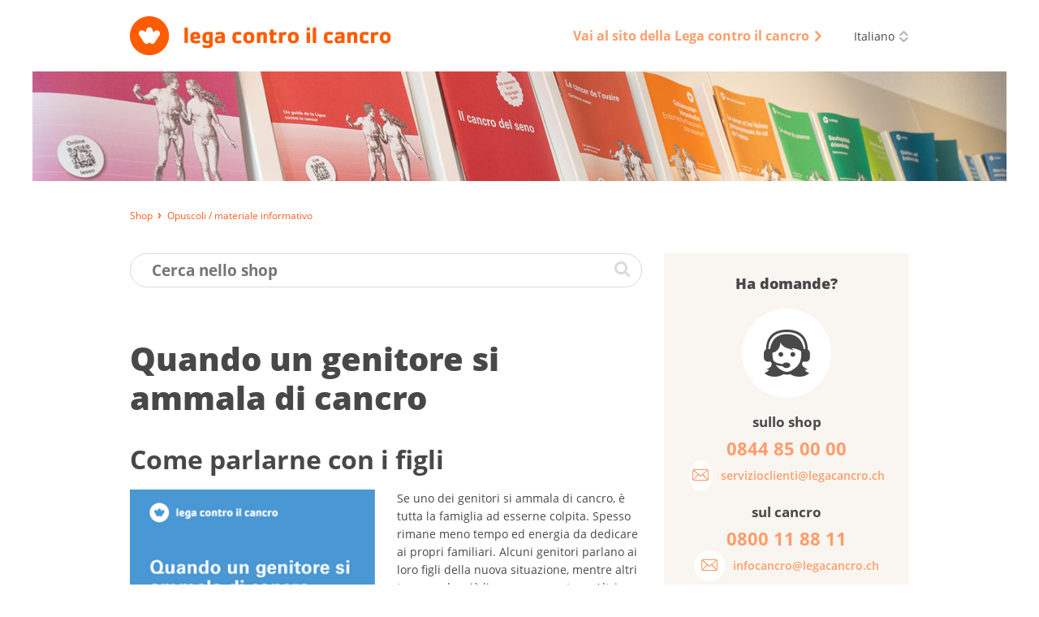

--- FILE ---
content_type: text/html; charset=utf-8
request_url: https://shop.legacancro.ch/opuscoli-materiale-informativo/vivere-con-il-cancro/familiari/quando-un-genitore-si-ammala-di-cancro
body_size: 7908
content:
<!DOCTYPE html>
<!--[if lt IE 9]><html lang="" class="no-js lt-ie11 lt-ie10 lt-ie9 ie" prefix="og: http://ogp.me/ns#"><![endif]-->
<!--[if IE 9]><html lang="" class="no-js lt-ie11 lt-ie10 ie" prefix="og: http://ogp.me/ns#"><![endif]-->
<!--[if gt IE 9]><!--><html lang="" class="no-js" prefix="og: http://ogp.me/ns#"><!--<![endif]-->
<!--[if !IE]><!--><script>if(document.documentMode){document.documentElement.className+=' lt-ie'+(document.documentMode+1)+' ie';}</script><!--<![endif]-->
<head>

<meta charset="utf-8">
<!-- 
	=========================================================
	Produced by: CS2 AG | Switzerland
	Contact: www.cs2.ch | Tel. +41 61 333 22 22 | info@cs2.ch
	=========================================================

	This website is powered by TYPO3 - inspiring people to share!
	TYPO3 is a free open source Content Management Framework initially created by Kasper Skaarhoj and licensed under GNU/GPL.
	TYPO3 is copyright 1998-2026 of Kasper Skaarhoj. Extensions are copyright of their respective owners.
	Information and contribution at https://typo3.org/
-->

<base href="https://shop.legacancro.ch">

<title>Quando un genitore si ammala di cancro - Shop della Lega contro il cancro</title>
<meta http-equiv="x-ua-compatible" content="IE=edge" />
<meta name="generator" content="TYPO3 CMS" />
<meta name="viewport" content="width=device-width, user-scalable=yes, maximum-scale=1.0, minimum-scale=1.0, initial-scale=1.0" />
<meta name="robots" content="index,follow" />
<meta property="og:type" content="website" />
<meta property="og:site_name" content="Shop della Lega contro il cancro" />
<meta name="twitter:card" content="summary" />
<meta name="msapplication-tap-highlight" content="no" />
<meta name="format-detection" content="telephone=no" />


<link rel="stylesheet" type="text/css" href="/typo3temp/assets/compressed/merged-642fc84fc94c1f84d955933f28053932-fdfbf2eb26b9df48af920af0d9d6e264.css?1730797412" media="all">




<!--[if lte IE 9]><script src="/typo3conf/ext/netv_kls_shoptemplate/Resources/Public/js/lib/minified/ie9.console.min.js"></script><![endif]-->
<script src="/typo3temp/assets/compressed/merged-5125c39c10be405d9991b87bf1d1cb2a-36d3650d09f8bb36c5244f77120a22c4.js?1730797412"></script>
<script>var netvPageOptions = { 'templateRoot' : '/typo3conf/ext/netv_kls_shoptemplate/Resources/Public/' };</script><script src="/typo3temp/assets/compressed/controller.min-b78ddd4517dffde3dd9e4afd290a8457.js?1730797412"></script>



<script type="text/javascript">var requiredModules = ["jquery","jquery.shop","jquery.flywidget","jquery.scrollTop"];</script><script data-main="/typo3conf/ext/netv_kls_shoptemplate/Resources/Public/js/lib/minified/app.min" src="/typo3conf/ext/netv_kls_shoptemplate/Resources/Public/js/lib/minified/require.min.js?1491998822"></script><!--[if lt IE 9]><script>var el = ['piccaption', 'teasercard', 'panel', 'container', 'items', 'row', 'item', 'mobilebar'];for(i=0; i<el.length;i++)document.createElement(el[i]);</script><![endif]--><!-- Google Analytics tracking disabled by DEV SERVER -->        <!-- Google Tag Manager -->
        <script>
            (function(){
                setTimeout(function(){
                    (function(w,d,s,l,i){w[l]=w[l]||[];w[l].push({'gtm.start':
        new Date().getTime(),event:'gtm.js'});var f=d.getElementsByTagName(s)[0],
        j=d.createElement(s),dl=l!='dataLayer'?'&l='+l:'';j.async=true;j.src=
        'https://www.googletagmanager.com/gtm.js?id='+i+dl;f.parentNode.insertBefore(j,f);
        })(window,document,'script','dataLayer','GTM-TTC6PV5');
                }, 5000);
            })()
        </script>
        <!-- End Google Tag Manager --><meta itemprop="name" content="Opuscoli / materiale informativo - Shop della Lega contro il cancro" />
<link rel="icon" type="image/png" sizes="16x16" href="/typo3conf/ext/netv_kls_shoptemplate/Resources/Public/media/images/icons/kls/de/favicon/favicon-16x16.png?1458810904">
<link rel="icon" type="image/png" sizes="32x32" href="/typo3conf/ext/netv_kls_shoptemplate/Resources/Public/media/images/icons/kls/de/favicon/favicon-32x32.png?1458810882">
<link rel="icon" type="image/png" sizes="96x96" href="/typo3conf/ext/netv_kls_shoptemplate/Resources/Public/media/images/icons/kls/de/favicon/favicon-96x96.png?1458745534">
<link rel="shortcut icon" href="/typo3conf/ext/netv_kls_shoptemplate/Resources/Public/media/images/icons/kls/de/favicon/favicon.ico?1412344987">
<link rel="apple-touch-icon-precomposed" href="/typo3conf/ext/netv_kls_shoptemplate/Resources/Public/media/images/icons/kls/de/apple-touch-icons/apple-touch-icon-precomposed.png?1458745459">
<link rel="apple-touch-icon-precomposed" sizes="72x72" href="/typo3conf/ext/netv_kls_shoptemplate/Resources/Public/media/images/icons/kls/de/apple-touch-icons/apple-touch-icon-72x72-precomposed.png?1458745548">
<link rel="apple-touch-icon-precomposed" sizes="152x152" href="/typo3conf/ext/netv_kls_shoptemplate/Resources/Public/media/images/icons/kls/de/apple-touch-icons/apple-touch-icon-152x152-precomposed.png?1458745498">
<link rel="apple-touch-icon-precomposed" sizes="180x180" href="/typo3conf/ext/netv_kls_shoptemplate/Resources/Public/media/images/icons/kls/de/apple-touch-icons/apple-touch-icon-180x180-precomposed.png?1458745491">
<link rel="apple-touch-icon-precomposed" sizes="192x192" href="/typo3conf/ext/netv_kls_shoptemplate/Resources/Public/media/images/icons/kls/de/apple-touch-icons/apple-touch-icon-192x192-precomposed.png?1458745484">
<link rel="apple-touch-icon-precomposed" sizes="144x144" href="/typo3conf/ext/netv_kls_shoptemplate/Resources/Public/media/images/icons/kls/de/apple-touch-icons/apple-touch-icon-144x144-precomposed.png?1458745506">
<link rel="apple-touch-icon-precomposed" sizes="60x60" href="/typo3conf/ext/netv_kls_shoptemplate/Resources/Public/media/images/icons/kls/de/apple-touch-icons/apple-touch-icon-60x60-precomposed.png?1458745555">
<link rel="apple-touch-icon-precomposed" sizes="114x114" href="/typo3conf/ext/netv_kls_shoptemplate/Resources/Public/media/images/icons/kls/de/apple-touch-icons/apple-touch-icon-114x114-precomposed.png?1458745525">
<link rel="apple-touch-icon-precomposed" sizes="120x120" href="/typo3conf/ext/netv_kls_shoptemplate/Resources/Public/media/images/icons/kls/de/apple-touch-icons/apple-touch-icon-120x120-precomposed.png?1458745520">
<link rel="apple-touch-icon-precomposed" sizes="76x76" href="/typo3conf/ext/netv_kls_shoptemplate/Resources/Public/media/images/icons/kls/de/apple-touch-icons/apple-touch-icon-76x76-precomposed.png?1458745541">
<link rel="manifest" href="/typo3conf/ext/netv_kls_shoptemplate/Resources/Public/media/images/icons/kls/de/android/manifest.json?1458811493">
<meta name="msapplication-config" content="/typo3conf/ext/netv_kls_shoptemplate/Resources/Public/media/images/icons/kls/de/mstile/browserconfig.xml?1458825854">

<link rel="canonical" href="https://shop.legacancro.ch/opuscoli-materiale-informativo/vivere-con-il-cancro/familiari/quando-un-genitore-si-ammala-di-cancro"/>

<link rel="alternate" hreflang="de-CH" href="https://shop.krebsliga.ch/broschueren-infomaterial/leben-mit-krebs/angehoerige-und-nahestehende/quando-un-genitore-si-ammala-di-cancro"/>
<link rel="alternate" hreflang="fr-CH" href="https://boutique.liguecancer.ch/brochures-materiel-dinformation/vivre-avec-le-cancer/proches/quando-un-genitore-si-ammala-di-cancro"/>
<link rel="alternate" hreflang="it-CH" href="https://shop.legacancro.ch/opuscoli-materiale-informativo/vivere-con-il-cancro/familiari/quando-un-genitore-si-ammala-di-cancro"/>
<link rel="alternate" hreflang="x-default" href="https://shop.krebsliga.ch/broschueren-infomaterial/leben-mit-krebs/angehoerige-und-nahestehende/quando-un-genitore-si-ammala-di-cancro"/>

<meta name="description" content="">
<meta property="og:description" content="">
<meta property="og:title" content="Opuscoli / materiale informativo">
<meta property="og:type" content="website">
<meta property="twitter:description" content="">
<meta property="twitter:title" content="Opuscoli / materiale informativo">
<link rel="canonical" href="https://shop.legacancro.ch/opuscoli-materiale-informativo/vivere-con-il-cancro/quando-la-malattia-non-concede/quando-un-genitore-si-ammala-di-cancro">
<meta property="og:url" content="https://shop.legacancro.ch/opuscoli-materiale-informativo/vivere-con-il-cancro/quando-la-malattia-non-concede/quando-un-genitore-si-ammala-di-cancro">
</head>
<body class="it" id="pageid-21">
<!-- Google Tag Manager (noscript) --><noscript><iframe src="https://www.googletagmanager.com/ns.html?id=GTM-TTC6PV5" 
height="0" width="0" style="display:none;visibility:hidden"></iframe></noscript><!-- End Google Tag Manager (noscript) --><!--[if lte IE 9]><div class="browsermessage nojs"><items><row><item class="icon"></item><item class="text"><div class="header">Questo sito internet e solo parzialmente utilizzabile.</div><div class="message">Il suo browser è obsoleto.</div></item></row></items></div><![endif]--><noscript><div class="browsermessage"><items><row><item class="icon"></item><item class="text"><div class="header" data-text="Questo sito internet e solo parzialmente utilizzabile."></div><div class="message" data-text="Per l’accesso a questo sito internet deve essere in grado di sopportare JavaScript."></div></item></row></items></div></noscript><div class="browsermessage"><items><row class="cookies"><item class="icon"></item><item class="text"><div class="header" data-text="Questo sito internet e solo parzialmente utilizzabile."></div><div class="message" data-text="Per l’accesso a questo sito internet deve essere in grado di sopportare cookies."></div></item></row></items></div><div id="l-pagewrapper"><div class="l-constrained"><header id="l-header" class="l-header"><container class="c-constrained not-mobile"><items id="topbar"><item class="logo"><a href="/" target="_self"><img src="/typo3conf/ext/netv_kls_shoptemplate/Resources/Public/media/images/logos/logo-it.svg" alt=""></a></item><item class="meta"><items><item><a href="http://www.legacancro.ch" target="_blank" class="navlink" rel="noreferrer"><span>Vai al sito della Lega contro il cancro</span><i class="ico-link-external"></i></a></item><item><div class="languageswitch"><a href="/opuscoli-materiale-informativo" target="_self"><span class="label">Italiano</span><i class="ico-switch"></i></a><ul class="list"><li><a href="https://shop.krebsliga.ch/broschueren-infomaterial" target="_self">Deutsch</a></li><li><a href="https://boutique.liguecancer.ch/brochures-materiel-dinformation" target="_self">Français</a></li></ul><script>netvLib.language.init();</script></div></item></items></item></items></container><picture class="ambiance not-mobile"><!--[if IE 9]><video style="display: none;"><![endif]--><source srcset="/fileadmin/user_upload/images/kls-shop-header1600x180-it.jpg, /fileadmin/user_upload/images/kls-shop-header1600x180-it@2x.jpg 2x" media="(min-width: 93.75em)" /><source srcset="/fileadmin/user_upload/images/kls-shop-header1200x135-it.jpg, /fileadmin/user_upload/images/kls-shop-header1200x135-it@2x.jpg 2x" media="(min-width: 64em)" /><source srcset="/clear.gif" media="(min-width: 0em)"/><!--[if IE 9]></video><![endif]--><img src="/typo3conf/ext/netv_kls_shoptemplate/Resources/Public/media/images/clear.gif" alt="" /></picture><mobilebar class="only-mobile c-constrained"><items><item class="left" data-title="Shop"><a href="#" class="navtrigger invert" onclick="netvLib.mobiletrigger.trigger(); return false;"><i class="ico-menu-mob"></i></a></item><item class="right"><a href="/" target="_self" class="logo"><img src="/typo3conf/ext/netv_kls_shoptemplate/Resources/Public/media/images/logos/logo-it.svg" alt=""></a></item></items></mobilebar></header><nav id="mobilenav" class="only-mobile"><div class="wrapper"><panel class="navigation"><container class="c-constrained"><a href="/archivio" target="_self" class="invert"><span class="label">Archivio</span></a><a href="/opuscoli-materiale-informativo" target="_self" class="invert"><span class="label">Opuscoli / materiale informativo</span></a><a href="/prodotti" target="_self" class="invert"><span class="label">Prodotti</span></a></container></panel><panel class="meta"><container class="c-constrained"><a href="http://www.legacancro.ch" target="_blank" class="navlink invert" rel="noreferrer"><span>Vai al sito della Lega contro il cancro</span><i class="ico-link-external"></i></a></container></panel><panel class="language"><container class="c-constrained"><div id="langswitch-mob" class="languageswitch mobile"><a href="/opuscoli-materiale-informativo" target="_self"><span class="label">Italiano</span></a><ul class="list"><li><a href="https://shop.krebsliga.ch/broschueren-infomaterial" target="_self"><span class="label">Deutsch</span></a></li><li><a href="https://boutique.liguecancer.ch/brochures-materiel-dinformation" target="_self"><span class="label">Français</span></a></li></ul><script>netvLib.language.init();</script></div></container></panel></div></nav><container class="c-constrained"><items id="breadcrumb" class="breadcrumb not-mobile" itemscope itemtype="http://schema.org/BreadcrumbList"><item itemprop="itemListElement" itemscope itemtype="http://schema.org/ListItem"><a href="/" target="_self" itemprop="item"><span itemprop="name">Shop</span></a><meta itemprop="position" content="1" /></item><item itemprop="itemListElement" itemscope itemtype="http://schema.org/ListItem"><a href="/opuscoli-materiale-informativo" target="_self" class="cur" itemprop="item"><span itemprop="name">Opuscoli / materiale informativo</span></a><meta itemprop="position" content="2" /></item></items><items id="breadcrumb-mobile" class="breadcrumb only-mobile"><item><a href="/" target="_self" itemprop="item"><span>Shop</span></a></item></items></container><!-- start Main --><main id="l-main" class="c-constrained"><div class="content-container"><div id="c16" class="frame frame-default frame-type-list frame-layout-0"><a id="c36"></a>


<div class="coe shop shop-detail" data-variant="154"><a class="anchor" name="shop-detail"></a><div class="coe searchbox"><a class="anchor" name="searchbox"></a><form method="post" action="/cerca/"><div><input type="hidden" name="tx_netvklsshop_categorylisting[__referrer][@extension]" value="NetvKlsShop" /><input type="hidden" name="tx_netvklsshop_categorylisting[__referrer][@controller]" value="Variant" /><input type="hidden" name="tx_netvklsshop_categorylisting[__referrer][@action]" value="show" /><input type="hidden" name="tx_netvklsshop_categorylisting[__referrer][arguments]" value="[base64]" /><input type="hidden" name="tx_netvklsshop_categorylisting[__referrer][@request]" value="{&quot;@extension&quot;:&quot;NetvKlsShop&quot;,&quot;@controller&quot;:&quot;Variant&quot;,&quot;@action&quot;:&quot;show&quot;}9d42b48a55c348c71eb5ccb63297c16604fb5ede" /><input type="hidden" name="tx_netvklsshop_categorylisting[__trustedProperties]" value="{&quot;searchword&quot;:1}2596604408e0487c9f488f53a336aa47fbd10109" /></div><input placeholder="Cerca nello shop" class="inpSearchbox" type="search" name="tx_netvklsshop_categorylisting[searchword]" /><button class="btn" type="submit"><i class="ico-search"></i></button></form></div><div class="coe pagetitle"><a class="anchor" name="pagetitle"></a><h1 class="title">Quando un genitore si ammala di cancro</h1></div><div class="coe title"><a class="anchor" name="title"></a><h2 class="title">Come parlarne con i figli</h2></div><div class="coe textpic col img-left"><div class="images"><div class="image"><picture><!--[if IE 9]><video style="display: none;"><![endif]--><source srcset="/files/_processed_/1/e/csm_quando-un-genitore-si-ammala-di-cancro-031033012111_f925f81cc0.png, /files/_processed_/1/e/csm_quando-un-genitore-si-ammala-di-cancro-031033012111_e0dc89aaf1.png 2x" media="(min-width: 93.75em)" /><source srcset="/files/_processed_/1/e/csm_quando-un-genitore-si-ammala-di-cancro-031033012111_690520900a.png, /files/_processed_/1/e/csm_quando-un-genitore-si-ammala-di-cancro-031033012111_ffb6d8ba0d.png 2x" media="(min-width: 64em)" /><source srcset="/files/_processed_/1/e/csm_quando-un-genitore-si-ammala-di-cancro-031033012111_f925f81cc0.png, /files/_processed_/1/e/csm_quando-un-genitore-si-ammala-di-cancro-031033012111_e0dc89aaf1.png 2x" media="(min-width: 0em)" /><!--[if IE 9]></video><![endif]--><img src="/typo3conf/ext/netv_kls_shop/Resources/Public/media/images/clear.gif" alt=""/></picture></div></div><div class="text"><p>Se uno dei genitori si ammala di cancro, è tutta la famiglia ad esserne colpita. Spesso rimane meno tempo ed energia da dedicare ai propri familiari. Alcuni genitori parlano ai loro figli della nuova situazione, mentre altri temono che ciò li possa spaventare. Altri, invece, non sanno ancora se e come informare i bambini.  L’opuscolo offre ai genitori suggerimenti e strategie di superamento concrete per affrontare una situazione del genere. Vi trova una serie di consigli utili per parlare con i figli, oltre a informazioni su cosa sta loro succedendo, di che cosa hanno bisogno e come poterli sostenere. L’opuscolo contiene anche alcuni consigli per il personale docente.</p></div></div><div class="product-infos"><ul class="product-info list"><li>Numero di pagine: 80</li><li>Lingua: ITALIANO</li><li>Codice articolo: 031033012111</li></ul><items class="product-info controller"><item><a href="http://issuu.com/krebsliga/docs/se-un-genitore-si-ammala-di-cancro-?e=4169534/35205821" target="_blank" class="btnRound"><span class="roof"><i class="ico-flip"></i></span><span class="label">Sfoglia</span></a></item><item><a href="/files/kls/webshop/PDFs/italiano/quando-un-genitore-si-ammala-di-cancro-031033012111.pdf" target="_blank" class="btnRound"><span class="roof"><i class="ico-link-download"></i></span><span class="label">Scarica PDF</span></a></item><item><a href="/files/kls/webshop/Epub/Italienisch/quando-un-genitore-si-ammala-di-cancro.epub" target="_blank" class="btnRound"><span class="roof"><i class="ico-link-download"></i></span><span class="label">Scarica EPUB</span></a></item><item><a href="/files/kls/webshop/Mobi/Italienisch/quando-un-genitore-si-ammala-di-cancro.mobi" target="_blank" class="btnRound"><span class="roof"><i class="ico-link-download"></i></span><span class="label">Scarica MOBI</span></a></item></items></div><div class="basket-controller"><input type="hidden" name="variant" value="154" /><items><item><span class="label">Gratuito</span></item><item><items class="numberinput" data-act="1"><item class="minus control" data-action="onlynumber"><i class="ico-collapsible-small-hide"></i></item><item class="legacy-browser"><input class="value amount small" value="1" type="text"><span class="amount-label">Pz.</span></item><item class="modern-browser"><input class="value amount small" value="1" type="number" pattern="[1-9]*" inputmode="numeric" name="amount" min="1"><span class="amount-label">Pz.</span></item><item class="plus control" data-action="onlynumber"><i class="ico-collapsible-small-show"></i></item></items></item><item class="netvUI-item netvUI-button"><button type="submit" class="ui-button plus" data-action="addamount"><div><i class="ico-basket"></i><span>Nel carrello della spesa</span></div></button></item></items></div></div><div class="coe shop shop-products"><a class="anchor" name="shop-products"></a><div class="coe pagetitle"><h2 class="title">Versioni linguistiche</h2></div><div class="coe shopitems"><div class="shopitem" data-variant="15"><a href="/opuscoli-materiale-informativo/vivere-con-il-cancro/familiari/wenn-eltern-an-krebs-erkranken"><picture class="placeholder"><!--[if IE 9]><video style="display: none;"><![endif]--><source srcset="/typo3conf/ext/netv_kls_shop/Resources/Public/media/images/shop/shopcover_placeholder_1024.gif" media="(min-width: 0em)" /><!--[if IE 9]></video><![endif]--><img src="/typo3conf/ext/netv_kls_shop/Resources/Public/media/images/shop/shopcover_placeholder_1024.gif" alt=""/></picture><picture class="imageholder"><!--[if IE 9]><video style="display: none;"><![endif]--><source srcset="/files/_processed_/1/0/csm_wenn-eltern-an-krebs-erkranken-mit-kindern-ueber-krebs-reden-011033012111_0b3b52b6fc.png, /files/_processed_/1/0/csm_wenn-eltern-an-krebs-erkranken-mit-kindern-ueber-krebs-reden-011033012111_fc738567af.png 2x" media="(min-width: 93.75em)" /><source srcset="/files/_processed_/1/0/csm_wenn-eltern-an-krebs-erkranken-mit-kindern-ueber-krebs-reden-011033012111_b7ed511516.png, /files/_processed_/1/0/csm_wenn-eltern-an-krebs-erkranken-mit-kindern-ueber-krebs-reden-011033012111_fc738567af.png 2x" media="(min-width: 53.125em)" /><source srcset="/files/_processed_/1/0/csm_wenn-eltern-an-krebs-erkranken-mit-kindern-ueber-krebs-reden-011033012111_0b3b52b6fc.png, /files/_processed_/1/0/csm_wenn-eltern-an-krebs-erkranken-mit-kindern-ueber-krebs-reden-011033012111_b6c2bb4c28.png 2x" media="(min-width: 33.8125em)" /><source srcset="/files/_processed_/1/0/csm_wenn-eltern-an-krebs-erkranken-mit-kindern-ueber-krebs-reden-011033012111_b7ed511516.png, /files/_processed_/1/0/csm_wenn-eltern-an-krebs-erkranken-mit-kindern-ueber-krebs-reden-011033012111_fc738567af.png 2x" media="(min-width: 26.0625em)" /><source srcset="/files/_processed_/1/0/csm_wenn-eltern-an-krebs-erkranken-mit-kindern-ueber-krebs-reden-011033012111_0b3b52b6fc.png, /files/_processed_/1/0/csm_wenn-eltern-an-krebs-erkranken-mit-kindern-ueber-krebs-reden-011033012111_b6c2bb4c28.png 2x" media="(min-width: 0em)" /><!--[if IE 9]></video><![endif]--><img src="/typo3conf/ext/netv_kls_shop/Resources/Public/media/images/clear.gif" alt=""/></picture></a><piccaption><span class="item-title" data-art="011033012111">Wenn El&shy;tern an Krebs er&shy;kran&shy;ken</span><span>Libro / brochure<br>Tedesco</span></piccaption><div class="label">Gratuito</div></div><div class="shopitem" data-variant="82"><a href="/opuscoli-materiale-informativo/vivere-con-il-cancro/familiari/quand-le-cancer-touche-les-parents"><picture class="placeholder"><!--[if IE 9]><video style="display: none;"><![endif]--><source srcset="/typo3conf/ext/netv_kls_shop/Resources/Public/media/images/shop/shopcover_placeholder_1024.gif" media="(min-width: 0em)" /><!--[if IE 9]></video><![endif]--><img src="/typo3conf/ext/netv_kls_shop/Resources/Public/media/images/shop/shopcover_placeholder_1024.gif" alt=""/></picture><picture class="imageholder"><!--[if IE 9]><video style="display: none;"><![endif]--><source srcset="/files/_processed_/f/6/csm_quand-le-cancer-touche-les-parents-en-parler-aux-enfants-021033012111_c8980798b2.png, /files/_processed_/f/6/csm_quand-le-cancer-touche-les-parents-en-parler-aux-enfants-021033012111_d42da80079.png 2x" media="(min-width: 93.75em)" /><source srcset="/files/_processed_/f/6/csm_quand-le-cancer-touche-les-parents-en-parler-aux-enfants-021033012111_16a5fa2c96.png, /files/_processed_/f/6/csm_quand-le-cancer-touche-les-parents-en-parler-aux-enfants-021033012111_d42da80079.png 2x" media="(min-width: 53.125em)" /><source srcset="/files/_processed_/f/6/csm_quand-le-cancer-touche-les-parents-en-parler-aux-enfants-021033012111_c8980798b2.png, /files/_processed_/f/6/csm_quand-le-cancer-touche-les-parents-en-parler-aux-enfants-021033012111_51f822e39b.png 2x" media="(min-width: 33.8125em)" /><source srcset="/files/_processed_/f/6/csm_quand-le-cancer-touche-les-parents-en-parler-aux-enfants-021033012111_16a5fa2c96.png, /files/_processed_/f/6/csm_quand-le-cancer-touche-les-parents-en-parler-aux-enfants-021033012111_d42da80079.png 2x" media="(min-width: 26.0625em)" /><source srcset="/files/_processed_/f/6/csm_quand-le-cancer-touche-les-parents-en-parler-aux-enfants-021033012111_c8980798b2.png, /files/_processed_/f/6/csm_quand-le-cancer-touche-les-parents-en-parler-aux-enfants-021033012111_51f822e39b.png 2x" media="(min-width: 0em)" /><!--[if IE 9]></video><![endif]--><img src="/typo3conf/ext/netv_kls_shop/Resources/Public/media/images/clear.gif" alt=""/></picture></a><piccaption><span class="item-title" data-art="021033012111">Quand le can&shy;cer touche les pa&shy;rents</span><span>Libro / brochure<br>Francese</span></piccaption><div class="label">Gratuito</div></div></div></div><div class="coe shop shop-products"><a class="anchor" name="shop-products"></a><div class="coe pagetitle"><h2 class="title">Prodotti correlati</h2></div><div class="coe shopitems"><div class="shopitem" data-variant="155"><a href="/opuscoli-materiale-informativo/vivere-con-il-cancro/vita-quotidiana/malati-di-cancro-come-dirlo-ai-figli"><picture class="placeholder"><!--[if IE 9]><video style="display: none;"><![endif]--><source srcset="/typo3conf/ext/netv_kls_shop/Resources/Public/media/images/shop/shopcover_placeholder_1024.gif" media="(min-width: 0em)" /><!--[if IE 9]></video><![endif]--><img src="/typo3conf/ext/netv_kls_shop/Resources/Public/media/images/shop/shopcover_placeholder_1024.gif" alt=""/></picture><picture class="imageholder"><!--[if IE 9]><video style="display: none;"><![endif]--><source srcset="/files/_processed_/9/2/csm_malati-di-cancro-come-dirlo-ai-figli-per-genitori-con-consigli-per-i-docenti-033039102111_9e0130323d.png, /files/_processed_/9/2/csm_malati-di-cancro-come-dirlo-ai-figli-per-genitori-con-consigli-per-i-docenti-033039102111_ec004cfa4a.png 2x" media="(min-width: 93.75em)" /><source srcset="/files/_processed_/9/2/csm_malati-di-cancro-come-dirlo-ai-figli-per-genitori-con-consigli-per-i-docenti-033039102111_e83cb574b3.png, /files/_processed_/9/2/csm_malati-di-cancro-come-dirlo-ai-figli-per-genitori-con-consigli-per-i-docenti-033039102111_ec004cfa4a.png 2x" media="(min-width: 53.125em)" /><source srcset="/files/_processed_/9/2/csm_malati-di-cancro-come-dirlo-ai-figli-per-genitori-con-consigli-per-i-docenti-033039102111_9e0130323d.png, /files/_processed_/9/2/csm_malati-di-cancro-come-dirlo-ai-figli-per-genitori-con-consigli-per-i-docenti-033039102111_422add9715.png 2x" media="(min-width: 33.8125em)" /><source srcset="/files/_processed_/9/2/csm_malati-di-cancro-come-dirlo-ai-figli-per-genitori-con-consigli-per-i-docenti-033039102111_e83cb574b3.png, /files/_processed_/9/2/csm_malati-di-cancro-come-dirlo-ai-figli-per-genitori-con-consigli-per-i-docenti-033039102111_ec004cfa4a.png 2x" media="(min-width: 26.0625em)" /><source srcset="/files/_processed_/9/2/csm_malati-di-cancro-come-dirlo-ai-figli-per-genitori-con-consigli-per-i-docenti-033039102111_9e0130323d.png, /files/_processed_/9/2/csm_malati-di-cancro-come-dirlo-ai-figli-per-genitori-con-consigli-per-i-docenti-033039102111_422add9715.png 2x" media="(min-width: 0em)" /><!--[if IE 9]></video><![endif]--><img src="/typo3conf/ext/netv_kls_shop/Resources/Public/media/images/clear.gif" alt=""/></picture></a><piccaption><span class="item-title" data-art="033039102111">Malati di cancro: come dirlo ai figli?</span><span>Brochure<br>Italiano</span></piccaption><div class="label">Gratuito</div></div></div></div></div></div><aside class="content-sidebar"><container class="inner-wrapper"><div id="c955" class="frame frame-default frame-type-html frame-layout-0"><a id="c958"></a><div id="c42" class="frame frame-default frame-type-list frame-layout-0"><a id="c44"></a><div id="" class="coe shop-contact shop-sidebar centerbox"><h3 class="title">Ha domande?</h3><div class="picto"><i class="ico-hotline"></i></div><h4>sullo shop</h4><span class="tel">0844 85 00 00</span><a href="mailto:servizioclienti@legacancro.ch" class="buttonlink"><span class="icon"><i class="ico-soc-email"></i></span><span class="label">servizioclienti@legacancro.ch</span></a><h4>sul cancro</h4><span class="tel">0800 11 88 11 </span><a href="mailto:infocancro@legacancro.ch" class="buttonlink"><span class="icon"><i class="ico-soc-email"></i></span><span class="label">infocancro@legacancro.ch</span></a></div></div></div><div id="c48" class="frame frame-default frame-type-list frame-layout-0"><a id="c50"></a><a class="coe donatebutton" href="https://www.legacancro.ch/donazione/" target="_blank"><span>FAI QUI UNA DONAZIONE</span></a></div><div id="c18" class="frame frame-default frame-type-login frame-layout-0"><a id="c35"></a>
	<div class="coe shop-teaser shop-sidebar">
		<h3 class="title">Login</h3>
		
		<form action="/opuscoli-materiale-informativo/vivere-con-il-cancro/familiari/quando-un-genitore-si-ammala-di-cancro" target="_self" method="post" onsubmit="">
			<input type="text" id="user" name="user" value="" placeholder="E-mail">
			<input type="password" id="pass" name="pass" value="" placeholder="Password" data-rsa-encryption="">
			
			
			<div class="netvUI-item netvUI-button">
				<input type="submit" name="submit" value="Registrazione" id="shop-sidebar-login" class="ui-button">
			</div>
			
			<div class="felogin-hidden">
				<input type="hidden" name="logintype" value="login">
				<input type="hidden" name="pid" value="9@e81c8e6fcf91bf963011b44aa415688c9e34a7c5">
				<input type="hidden" name="redirect_url" value="">
				<input type="hidden" name="tx_felogin_pi1[noredirect]" value="0">
				
			</div>
		</form>
		<!--###FORGOTP_VALID###-->
			<a href="/opuscoli-materiale-informativo/vivere-con-il-cancro/familiari/quando-un-genitore-si-ammala-di-cancro?tx_felogin_pi1%5Bforgot%5D=1&amp;cHash=e4b11fb323ee95d7f6371b5e3b4e2e5e" rel="nofollow">Password dimenticata?</a>
			<script>
				try {
					var netv_script_elements = document.getElementsByTagName("script");
					var netv_current_script = netv_script_elements[netv_script_elements.length-1];
					var netv_atag=netv_current_script.previousElementSibling;
					if(netv_atag && netv_atag.href){
						netv_atag.href=netv_atag.href+'#f-pw';
					}
					netv_current_script.remove();
				}
				catch(err) {};
			</script>
		<!--###FORGOTP_VALID###-->
	</div>
	</div><div id="c61" class="frame frame-default frame-type-list frame-layout-0"><a id="c66"></a><div id="c45" class="csc-default"><div class="coe shop-information shop-sidebar"><h3 class="title">Dica la Sua!</h3><a href="https://www.legacancro.ch/feedback" target="_blank">Cosa pensa dei nostri opuscoli?</a></div></div></div></container></aside></main></div><footer id="l-footer"><div class="l-constrained"><div class="c-constrained footer-wrapper"><items class="logo-wrapper"><item class="left"><a href="/" target="_self"><img src="/typo3conf/ext/netv_kls_shoptemplate/Resources/Public/media/images/logos/logo-footer-it.svg" alt=""></a></item><item class="right"><div class="contactpanel"><i class="ico-hotline"></i><span>Hotline del servizio clienti</span><a href="tel:0844850000">0844 85 00 00</a></div></item></items><items class="meta"><item class="metalinks"><a href="https://www.legacancro.ch/condizioni-generali/" target="_blank">Consegna, pagamento e restituzione</a></item><item class="metalinks"><a href="https://www.legacancro.ch/impressum/" target="_blank">Impressum</a><a href="https://www.legacancro.ch/protezione-dei-dati" target="_blank">Protezione dei dati</a><a href="https://www.legacancro.ch/condizioni-generali/" target="_blank">Condizioni generali</a><a href="https://www.legacancro.ch/garanzia-della-qualita/" target="_blank">Codice di condotta</a><a href="https://www.legacancro.ch/disclaimer/" target="_blank">Disclaimer</a></item><item class="copyright">
						© Lega contro il cancro
					</item></items></div></div></footer><div id="flybar"><items><item><a href="/carrello" class="basket" data-amount="0"></a></item><item><a class="btntoTop"><i class="ico-go-top"></i></a></item></items></div></div>



<!-- pageid=21-->

</body>
</html>

--- FILE ---
content_type: application/x-javascript
request_url: https://shop.legacancro.ch/typo3conf/ext/netv_kls_shoptemplate/Resources/Public/js/app/cs2gdprlink.js?v2
body_size: 53
content:
$('.cs2gdprlink').on('click', function (e) {
	e.preventDefault();
	e.stopPropagation();
	$('#cs2gdprmodal').modal();
});

function closeGdprOverlay() {
	$('#gdrp-cookieoverlay').css('width', '0');
}


--- FILE ---
content_type: image/svg+xml
request_url: https://shop.legacancro.ch/typo3conf/ext/netv_kls_shoptemplate/Resources/Public/media/images/logos/logo-it.svg
body_size: 3342
content:
<?xml version="1.0" encoding="utf-8"?>
<!-- Generator: Adobe Illustrator 19.2.0, SVG Export Plug-In . SVG Version: 6.00 Build 0)  -->
<svg version="1.1" id="Ebene_1" xmlns="http://www.w3.org/2000/svg" xmlns:xlink="http://www.w3.org/1999/xlink" x="0px" y="0px"
	 width="512px" height="76.678px" viewBox="0 0 512 76.678" style="enable-background:new 0 0 512 76.678;" xml:space="preserve">
<g>
	<path style="fill:#FF5C00;" d="M0,38.34C0,17.167,17.165,0,38.34,0s38.339,17.166,38.339,38.34
		c0,21.175-17.164,38.338-38.339,38.338S0,59.514,0,38.34L0,38.34z M48.94,51.454l9.242-14.028c1.604-2.444,1.334-5.73-0.798-7.862
		s-5.419-2.402-7.844-0.811l-4.094,2.698l-0.987-4.802c-0.59-2.839-3.106-4.973-6.12-4.973c-3.015,0-5.53,2.133-6.124,4.995
		l-0.983,4.78l-4.093-2.698c-2.425-1.591-5.713-1.321-7.844,0.811c-2.132,2.132-2.402,5.418-0.798,7.862l9.345,14.185
		c1.074,1.624,2.917,2.699,5.01,2.699c2.449,0,4.556-1.468,5.489-3.572c0.932,2.104,3.039,3.572,5.489,3.572
		C45.99,54.309,47.884,53.167,48.94,51.454L48.94,51.454z"/>
	<g>
		<path style="fill:#FF5C00;" d="M111.561,52.838h-1.609c-1.788,0-2.86-0.402-2.86-2.503V24.502c0-1.788,0.894-2.413,2.458-2.413
			h2.011c1.788,0,2.28,1.475,2.28,2.413v25.833C113.841,51.72,113.304,52.838,111.561,52.838z"/>
		<path style="fill:#FF5C00;" d="M135.694,44.167h-10.502c-0.134,2.905,0.447,4.201,3.754,4.201c2.011,0,3.933-0.358,5.855-0.76
			c0.536-0.134,0.938-0.224,1.162-0.224c1.743,0,1.833,1.788,1.833,3.039c0,1.118-0.313,2.145-2.056,2.414
			c-2.234,0.358-4.872,0.581-6.838,0.581c-8.402,0-10.279-3.799-10.279-11.173c0-7.062,1.385-11.486,10.056-11.486
			c8.089,0,9.43,4.38,9.43,10.324C138.108,43.989,137.571,44.167,135.694,44.167z M131.717,38.67c0-2.011-0.402-2.86-2.994-2.86
			c-2.86,0-3.442,1.251-3.486,3.933h6.481L131.717,38.67L131.717,38.67z"/>
		<path style="fill:#FF5C00;" d="M161.571,59.184c-1.699,2.414-4.827,3.486-8.67,3.486c-2.905,0-6.614-0.357-8.537-0.849
			c-1.251-0.313-1.698-1.431-1.698-2.592c0-1.251,0.09-3.084,1.966-3.084c0.268,0,0.939,0.179,1.118,0.223
			c2.458,0.581,4.961,0.938,7.464,0.938c2.771,0,2.592-2.1,2.636-4.335c-1.653,0.268-3.262,0.447-4.737,0.447
			c-6.391,0-8.805-3.307-8.805-10.593c0-3.977,0.76-7.106,2.547-9.117c2.101-2.368,4.425-2.949,9.296-2.949
			c2.056,0,3.665,0,6.168,0.179c1.743,0.134,2.279,0.938,2.279,2.458v21.363C162.599,56.905,162.465,57.888,161.571,59.184z
			 M155.85,36.346c-0.893-0.045-1.788-0.045-3.039-0.045c-2.19,0-2.503,0.402-2.816,1.028c-0.447,0.938-0.805,3.084-0.805,5.274
			c0,0.939,0.09,2.101,0.224,3.262c0.312,2.235,0.76,2.458,2.324,2.458c1.118,0,2.637-0.223,4.112-0.626L155.85,36.346
			L155.85,36.346z"/>
		<path style="fill:#FF5C00;" d="M184.006,52.838h-1.385c-1.296,0-2.234-0.179-2.637-1.118c-2.056,1.118-4.335,1.699-6.435,1.699
			c-4.603,0-6.928-2.459-6.928-6.883c0-6.391,4.782-7.419,9.877-7.419c1.073,0,2.19,0.045,3.218,0.134
			c0-2.368-0.134-3.575-1.833-3.575c-1.564,0-4.514,0.402-6.614,0.894c-0.268,0.045-0.536,0.09-0.849,0.09
			c-1.386,0-1.877-0.939-1.877-1.832V33.89c0-0.939,0.313-2.056,1.699-2.324c2.1-0.402,5.407-0.804,7.418-0.804
			c1.833,0,5.14,0.223,6.838,2.145c1.431,1.564,1.788,2.995,1.788,7.24v10.324C186.285,51.81,185.794,52.838,184.006,52.838z
			 M179.76,43.631c-0.536,0-1.118-0.089-1.698-0.089c-3.71,0-5.14,0.492-5.14,2.547c0,1.251,0.358,2.592,1.251,2.592
			c2.279,0,3.352-0.402,5.587-1.788L179.76,43.631L179.76,43.631z"/>
		<path style="fill:#FF5C00;" d="M215.737,53.24c-1.296,0.134-2.548,0.179-3.844,0.179c-8.446,0-10.726-2.459-10.726-11.307
			c0-8.804,2.279-11.352,10.726-11.352c1.386,0,2.503,0.089,3.844,0.223c3.039,0.268,2.95,0.805,2.95,2.011
			c0,1.43,0.044,3.844-2.146,3.844c-0.804,0-3.977-0.536-5.989-0.536c-2.414,0-2.279,0.76-2.414,2.726
			c-0.09,1.118-0.09,2.414-0.09,3.084c0,1.207,0.09,2.95,0.179,4.112c0.134,1.341,0.357,1.654,2.324,1.654
			c2.055,0,5.274-0.536,5.989-0.536c0.492,0,1.028,0.134,1.475,0.625c0.268,0.268,0.671,1.788,0.671,3.218
			C218.687,52.391,218.687,52.927,215.737,53.24z"/>
		<path style="fill:#FF5C00;" d="M233.524,53.419c-7.821,0-10.815-4.38-10.815-11.307s2.994-11.352,10.815-11.352
			c7.822,0,10.771,4.424,10.771,11.352C244.295,49.039,241.346,53.419,233.524,53.419z M236.743,37.419
			c-0.402-0.716-0.671-1.118-3.218-1.118s-2.86,0.402-3.262,1.118c-0.447,0.849-0.76,2.19-0.76,4.692
			c0,2.458,0.268,3.888,0.76,4.693c0.402,0.67,0.715,1.073,3.262,1.073s2.816-0.403,3.218-1.073c0.492-0.804,0.76-2.235,0.76-4.693
			C237.503,39.609,237.234,38.268,236.743,37.419z"/>
		<path style="fill:#FF5C00;" d="M266.553,52.838h-1.609c-1.788,0-2.86-0.358-2.86-2.414V39.385c0-2.011-0.09-3.129-1.207-3.129
			c-1.788,0-3.351,0.849-5.005,2.145v12.022c0,1.341-0.536,2.414-2.28,2.414h-1.609c-1.787,0-2.86-0.358-2.86-2.414V33.799
			c0-1.743,0.894-2.369,2.458-2.369h2.011c0.983,0,1.52,0.447,1.878,0.983c1.832-1.072,3.753-1.653,5.944-1.653
			c5.899,0,7.418,3.531,7.418,6.436v13.228C268.832,51.765,268.296,52.838,266.553,52.838z"/>
		<path style="fill:#FF5C00;" d="M285.324,37.017h-3.396V46c0,1.52,0.133,1.922,0.447,1.922c1.296,0,2.458-0.67,3.664-0.67
			c1.476,0,1.743,1.118,1.743,1.877v1.564c0,1.743-0.536,2.324-2.324,2.503c-1.475,0.134-2.459,0.223-3.979,0.223
			c-5.139,0-6.301-2.011-6.301-7.285v-9.117c-1.699-0.045-2.325-0.938-2.325-2.413v-0.983c0-1.609,1.386-2.145,2.325-2.19v-3.173
			c0-1.788,0.938-2.414,2.458-2.414h2.011c1.788,0,2.28,1.475,2.28,2.414v3.173h3.396c1.43,0,2.547,0.492,2.547,2.19v0.625
			C287.871,35.944,287.514,37.017,285.324,37.017z"/>
		<path style="fill:#FF5C00;" d="M304.943,36.659c-2.727,0-3.934,0.67-5.543,1.653v12.111c0,1.341-0.58,2.414-2.324,2.414h-1.699
			c-1.787,0-2.86-0.358-2.86-2.414V33.799c0-1.743,0.893-2.369,2.458-2.369h2.101c1.118,0,1.744,0.536,2.056,1.162
			c1.564-0.76,3.441-1.833,5.497-1.833c1.073,0,2.503,0.447,2.503,1.966V34.2C307.132,35.274,306.82,36.659,304.943,36.659z"/>
		<path style="fill:#FF5C00;" d="M320.719,53.419c-7.822,0-10.816-4.38-10.816-11.307s2.994-11.352,10.816-11.352
			c7.822,0,10.771,4.424,10.771,11.352C331.49,49.039,328.54,53.419,320.719,53.419z M323.937,37.419
			c-0.403-0.716-0.671-1.118-3.218-1.118s-2.86,0.402-3.263,1.118c-0.447,0.849-0.759,2.19-0.759,4.692
			c0,2.458,0.268,3.888,0.759,4.693c0.403,0.67,0.716,1.073,3.263,1.073s2.815-0.403,3.218-1.073
			c0.492-0.804,0.759-2.235,0.759-4.693C324.696,39.609,324.428,38.268,323.937,37.419z"/>
		<path style="fill:#FF5C00;" d="M351.154,28.481h-1.699c-1.787,0-2.86-0.358-2.86-2.459v-1.52c0-1.788,0.894-2.413,2.458-2.413
			h2.101c1.788,0,2.324,1.475,2.324,2.413v1.52C353.477,27.408,352.897,28.481,351.154,28.481z M351.154,52.838h-1.699
			c-1.787,0-2.86-0.402-2.86-2.503V33.888c0-1.788,0.894-2.458,2.458-2.458h2.101c1.788,0,2.324,1.52,2.324,2.458v16.447
			C353.477,51.72,352.897,52.838,351.154,52.838z"/>
		<path style="fill:#FF5C00;" d="M363.355,52.838h-1.609c-1.787,0-2.86-0.402-2.86-2.503V24.502c0-1.788,0.894-2.413,2.458-2.413
			h2.011c1.788,0,2.28,1.475,2.28,2.413v25.833C365.635,51.72,365.099,52.838,363.355,52.838z"/>
		<path style="fill:#FF5C00;" d="M395.265,53.24c-1.297,0.134-2.547,0.179-3.844,0.179c-8.446,0-10.726-2.459-10.726-11.307
			c0-8.804,2.28-11.352,10.726-11.352c1.385,0,2.503,0.089,3.844,0.223c3.039,0.268,2.949,0.805,2.949,2.011
			c0,1.43,0.045,3.844-2.145,3.844c-0.804,0-3.978-0.536-5.989-0.536c-2.413,0-2.28,0.76-2.413,2.726
			c-0.09,1.118-0.09,2.414-0.09,3.084c0,1.207,0.09,2.95,0.178,4.112c0.134,1.341,0.358,1.654,2.325,1.654
			c2.056,0,5.273-0.536,5.989-0.536c0.491,0,1.028,0.134,1.475,0.625c0.269,0.268,0.671,1.788,0.671,3.218
			C398.215,52.391,398.215,52.927,395.265,53.24z"/>
		<path style="fill:#FF5C00;" d="M419.04,52.838h-1.385c-1.297,0-2.235-0.179-2.637-1.118c-2.056,1.118-4.335,1.699-6.435,1.699
			c-4.603,0-6.928-2.459-6.928-6.883c0-6.391,4.783-7.419,9.877-7.419c1.073,0,2.19,0.045,3.218,0.134
			c0-2.368-0.134-3.575-1.833-3.575c-1.564,0-4.514,0.402-6.615,0.894c-0.268,0.045-0.536,0.09-0.849,0.09
			c-1.385,0-1.877-0.939-1.877-1.832V33.89c0-0.939,0.312-2.056,1.697-2.324c2.101-0.402,5.409-0.804,7.42-0.804
			c1.832,0,5.14,0.223,6.837,2.145c1.43,1.564,1.788,2.995,1.788,7.24v10.324C421.32,51.81,420.828,52.838,419.04,52.838z
			 M414.795,43.631c-0.536,0-1.118-0.089-1.699-0.089c-3.71,0-5.14,0.492-5.14,2.547c0,1.251,0.357,2.592,1.252,2.592
			c2.279,0,3.351-0.402,5.587-1.788V43.631z"/>
		<path style="fill:#FF5C00;" d="M443.978,52.838h-1.609c-1.788,0-2.86-0.358-2.86-2.414V39.385c0-2.011-0.089-3.129-1.207-3.129
			c-1.788,0-3.352,0.849-5.005,2.145v12.022c0,1.341-0.536,2.414-2.28,2.414h-1.609c-1.787,0-2.86-0.358-2.86-2.414V33.799
			c0-1.743,0.894-2.369,2.458-2.369h2.011c0.983,0,1.52,0.447,1.878,0.983c1.832-1.072,3.753-1.653,5.944-1.653
			c5.899,0,7.418,3.531,7.418,6.436v13.228C446.257,51.765,445.721,52.838,443.978,52.838z"/>
		<path style="fill:#FF5C00;" d="M465.431,53.24c-1.297,0.134-2.548,0.179-3.844,0.179c-8.446,0-10.726-2.459-10.726-11.307
			c0-8.804,2.28-11.352,10.726-11.352c1.385,0,2.503,0.089,3.844,0.223c3.039,0.268,2.949,0.805,2.949,2.011
			c0,1.43,0.045,3.844-2.145,3.844c-0.804,0-3.978-0.536-5.989-0.536c-2.413,0-2.28,0.76-2.413,2.726
			c-0.09,1.118-0.09,2.414-0.09,3.084c0,1.207,0.09,2.95,0.178,4.112c0.134,1.341,0.358,1.654,2.325,1.654
			c2.056,0,5.273-0.536,5.989-0.536c0.491,0,1.028,0.134,1.475,0.625c0.269,0.268,0.671,1.788,0.671,3.218
			C468.38,52.391,468.38,52.927,465.431,53.24z"/>
		<path style="fill:#FF5C00;" d="M485.454,36.659c-2.727,0-3.934,0.67-5.543,1.653v12.111c0,1.341-0.58,2.414-2.324,2.414h-1.699
			c-1.787,0-2.86-0.358-2.86-2.414V33.799c0-1.743,0.894-2.369,2.458-2.369h2.101c1.118,0,1.743,0.536,2.056,1.162
			c1.564-0.76,3.441-1.833,5.497-1.833c1.073,0,2.503,0.447,2.503,1.966V34.2C487.643,35.274,487.33,36.659,485.454,36.659z"/>
		<path style="fill:#FF5C00;" d="M501.229,53.419c-7.822,0-10.816-4.38-10.816-11.307s2.994-11.352,10.816-11.352
			c7.822,0,10.771,4.424,10.771,11.352C512,49.039,509.051,53.419,501.229,53.419z M504.447,37.419
			c-0.403-0.716-0.671-1.118-3.218-1.118c-2.548,0-2.86,0.402-3.263,1.118c-0.447,0.849-0.759,2.19-0.759,4.692
			c0,2.458,0.268,3.888,0.759,4.693c0.403,0.67,0.716,1.073,3.263,1.073s2.815-0.403,3.218-1.073
			c0.492-0.804,0.759-2.235,0.759-4.693C505.206,39.609,504.939,38.268,504.447,37.419z"/>
	</g>
</g>
</svg>


--- FILE ---
content_type: application/x-javascript
request_url: https://shop.legacancro.ch/typo3conf/ext/netv_kls_shoptemplate/Resources/Public/js/lib/minified/jquery.scrollTop.min.js?v2
body_size: 211
content:
!function(e){e.fn.scrollTopButton=function(t){if(this.length<1)return!1;var n={};e.extend({},n,t);e(this).each(function(){var t=e(this),n=e("window"),i=e("html"),r=e("body");t.on("click touchstart",function(t){var o=void 0,s=e("html, body"),o=o||e.fn.getScrollElement(),a=o||s;return Modernizr.windowsphone?a.scrollTop(0):(n.stop(!0),i.stop(!0),r.stop(!0),a.animate({scrollTop:0},300,function(){a.scrollTop(0)})),!1})})},e.fn.getScrollElement=function(){var t=e("window"),n=e("html"),i=e("body");return i.scrollTop()>0?i:n.scrollTop()>0?n:t.scrollTop()>0?t:void 0}}(jQuery);